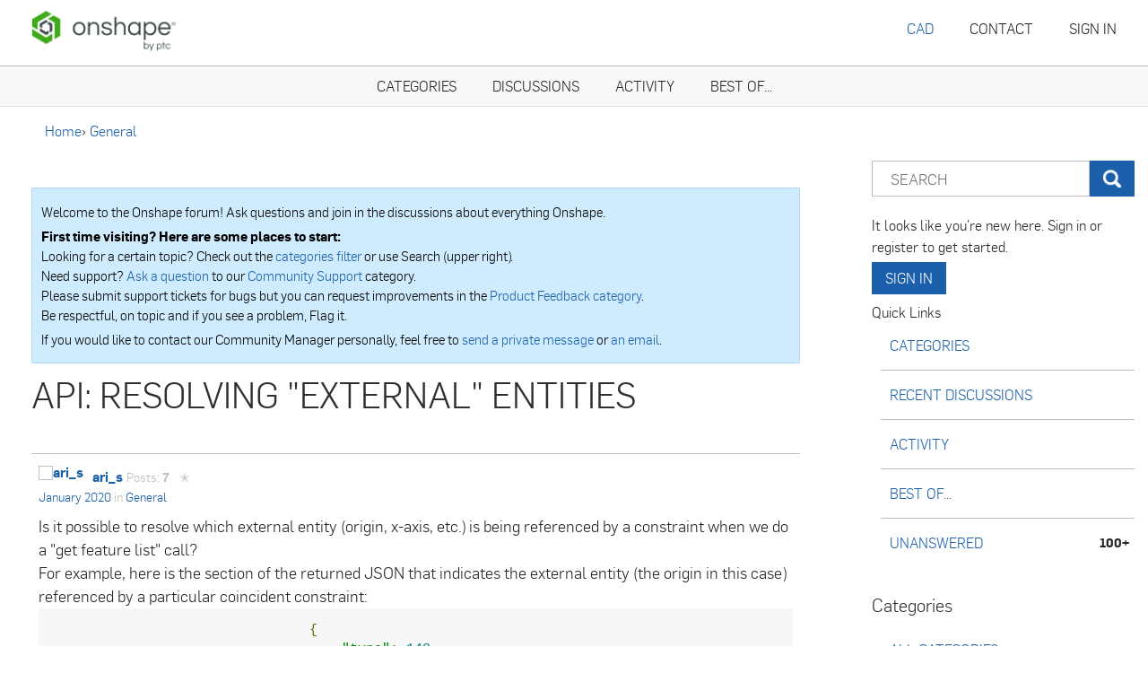

--- FILE ---
content_type: text/css
request_url: https://forum.onshape.com/themes/onshape/design/custom.css?v=697bb1dc
body_size: 11314
content:
/*!
 * Onshape - Theme for Onshape
 *
 * @author    Becky Van Bussel <becky@vanillaforums.com>
 * @copyright 2014 (c) Becky Van Bussel
 * @license   Proprietary
 *//*!
 *  Font Awesome 4.2.0 by @davegandy - http://fontawesome.io - @fontawesome
 *  License - http://fontawesome.io/license (Font: SIL OFL 1.1, CSS: MIT License)
 */@font-face{font-family:FontAwesome;src:url(fonts/fontawesome-webfont.eot?v=4.2.0);src:url(fonts/fontawesome-webfont.eot?#iefix&v=4.2.0) format("embedded-opentype"),url(fonts/fontawesome-webfont.woff?v=4.2.0) format("woff"),url(fonts/fontawesome-webfont.ttf?v=4.2.0) format("truetype"),url(fonts/fontawesome-webfont.svg?v=4.2.0#fontawesomeregular) format("svg");font-weight:400;font-style:normal}.fa{display:inline-block;font: 14px/1 FontAwesome;font-size:inherit;text-rendering:auto;-webkit-font-smoothing:antialiased;-moz-osx-font-smoothing:grayscale}.fa-lg{font-size:1.33333333em;line-height:.75em;vertical-align:-15%}.fa-2x{font-size:2em}.fa-3x{font-size:3em}.fa-4x{font-size:4em}.fa-5x{font-size:5em}.fa-fw{width:1.28571429em;text-align:center}.fa-ul{padding-left:0;margin-left:2.14285714em;list-style-type:none}.fa-ul>li{position:relative}.fa-li{position:absolute;left:-2.14285714em;width:2.14285714em;top:.14285714em;text-align:center}.fa-li.fa-lg{left:-1.85714286em}.fa-border{padding:.2em .25em .15em;border:.08em solid #eee;border-radius:.1em}.pull-right{float:right}.pull-left{float:left}.fa.pull-left{margin-right:.3em}.fa.pull-right{margin-left:.3em}.fa-spin{-webkit-animation:a 2s infinite linear;animation:a 2s infinite linear}@-webkit-keyframes a{0%{-webkit-transform:rotate(0deg);transform:rotate(0)}to{-webkit-transform:rotate(359deg);transform:rotate(359deg)}}@keyframes a{0%{-webkit-transform:rotate(0deg);transform:rotate(0)}to{-webkit-transform:rotate(359deg);transform:rotate(359deg)}}.fa-rotate-90{filter:progid:DXImageTransform.Microsoft.BasicImage(rotation=1);-webkit-transform:rotate(90deg);transform:rotate(90deg)}.fa-rotate-180{filter:progid:DXImageTransform.Microsoft.BasicImage(rotation=2);-webkit-transform:rotate(180deg);transform:rotate(180deg)}.fa-rotate-270{filter:progid:DXImageTransform.Microsoft.BasicImage(rotation=3);-webkit-transform:rotate(270deg);transform:rotate(270deg)}.fa-flip-horizontal{filter:progid:DXImageTransform.Microsoft.BasicImage(rotation=0,mirror=1);-webkit-transform:scaleX(-1);transform:scaleX(-1)}.fa-flip-vertical{filter:progid:DXImageTransform.Microsoft.BasicImage(rotation=2,mirror=1);-webkit-transform:scaleY(-1);transform:scaleY(-1)}:root .fa-flip-horizontal,:root .fa-flip-vertical,:root .fa-rotate-90,:root .fa-rotate-180,:root .fa-rotate-270{-webkit-filter:none;filter:none}.fa-stack{position:relative;display:inline-block;width:2em;height:2em;line-height:2em;vertical-align:middle}.fa-stack-1x,.fa-stack-2x{position:absolute;left:0;width:100%;text-align:center}.fa-stack-1x{line-height:inherit}.fa-stack-2x{font-size:2em}.fa-inverse{color:#fff}.fa-glass:before{content:"\f000"}.fa-music:before{content:"\f001"}.fa-search:before{content:"\f002"}.fa-envelope-o:before{content:"\f003"}.fa-heart:before{content:"\f004"}.fa-star:before{content:"\f005"}.fa-star-o:before{content:"\f006"}.fa-user:before{content:"\f007"}.fa-film:before{content:"\f008"}.fa-th-large:before{content:"\f009"}.fa-th:before{content:"\f00a"}.fa-th-list:before{content:"\f00b"}.fa-check:before{content:"\f00c"}.fa-close:before,.fa-remove:before,.fa-times:before{content:"\f00d"}.fa-search-plus:before{content:"\f00e"}.fa-search-minus:before{content:"\f010"}.fa-power-off:before{content:"\f011"}.fa-signal:before{content:"\f012"}.fa-cog:before,.fa-gear:before{content:"\f013"}.fa-trash-o:before{content:"\f014"}.fa-home:before{content:"\f015"}.fa-file-o:before{content:"\f016"}.fa-clock-o:before{content:"\f017"}.fa-road:before{content:"\f018"}.fa-download:before{content:"\f019"}.fa-arrow-circle-o-down:before{content:"\f01a"}.fa-arrow-circle-o-up:before{content:"\f01b"}.fa-inbox:before{content:"\f01c"}.fa-play-circle-o:before{content:"\f01d"}.fa-repeat:before,.fa-rotate-right:before{content:"\f01e"}.fa-refresh:before{content:"\f021"}.fa-list-alt:before{content:"\f022"}.fa-lock:before{content:"\f023"}.fa-flag:before{content:"\f024"}.fa-headphones:before{content:"\f025"}.fa-volume-off:before{content:"\f026"}.fa-volume-down:before{content:"\f027"}.fa-volume-up:before{content:"\f028"}.fa-qrcode:before{content:"\f029"}.fa-barcode:before{content:"\f02a"}.fa-tag:before{content:"\f02b"}.fa-tags:before{content:"\f02c"}.fa-book:before{content:"\f02d"}.fa-bookmark:before{content:"\f02e"}.fa-print:before{content:"\f02f"}.fa-camera:before{content:"\f030"}.fa-font:before{content:"\f031"}.fa-bold:before{content:"\f032"}.fa-italic:before{content:"\f033"}.fa-text-height:before{content:"\f034"}.fa-text-width:before{content:"\f035"}.fa-align-left:before{content:"\f036"}.fa-align-center:before{content:"\f037"}.fa-align-right:before{content:"\f038"}.fa-align-justify:before{content:"\f039"}.fa-list:before{content:"\f03a"}.fa-dedent:before,.fa-outdent:before{content:"\f03b"}.fa-indent:before{content:"\f03c"}.fa-video-camera:before{content:"\f03d"}.fa-image:before,.fa-photo:before,.fa-picture-o:before{content:"\f03e"}.fa-pencil:before{content:"\f040"}.fa-map-marker:before{content:"\f041"}.fa-adjust:before{content:"\f042"}.fa-tint:before{content:"\f043"}.fa-edit:before,.fa-pencil-square-o:before{content:"\f044"}.fa-share-square-o:before{content:"\f045"}.fa-check-square-o:before{content:"\f046"}.fa-arrows:before{content:"\f047"}.fa-step-backward:before{content:"\f048"}.fa-fast-backward:before{content:"\f049"}.fa-backward:before{content:"\f04a"}.fa-play:before{content:"\f04b"}.fa-pause:before{content:"\f04c"}.fa-stop:before{content:"\f04d"}.fa-forward:before{content:"\f04e"}.fa-fast-forward:before{content:"\f050"}.fa-step-forward:before{content:"\f051"}.fa-eject:before{content:"\f052"}.fa-chevron-left:before{content:"\f053"}.fa-chevron-right:before{content:"\f054"}.fa-plus-circle:before{content:"\f055"}.fa-minus-circle:before{content:"\f056"}.fa-times-circle:before{content:"\f057"}.fa-check-circle:before{content:"\f058"}.fa-question-circle:before{content:"\f059"}.fa-info-circle:before{content:"\f05a"}.fa-crosshairs:before{content:"\f05b"}.fa-times-circle-o:before{content:"\f05c"}.fa-check-circle-o:before{content:"\f05d"}.fa-ban:before{content:"\f05e"}.fa-arrow-left:before{content:"\f060"}.fa-arrow-right:before{content:"\f061"}.fa-arrow-up:before{content:"\f062"}.fa-arrow-down:before{content:"\f063"}.fa-mail-forward:before,.fa-share:before{content:"\f064"}.fa-expand:before{content:"\f065"}.fa-compress:before{content:"\f066"}.fa-plus:before{content:"\f067"}.fa-minus:before{content:"\f068"}.fa-asterisk:before{content:"\f069"}.fa-exclamation-circle:before{content:"\f06a"}.fa-gift:before{content:"\f06b"}.fa-leaf:before{content:"\f06c"}.fa-fire:before{content:"\f06d"}.fa-eye:before{content:"\f06e"}.fa-eye-slash:before{content:"\f070"}.fa-exclamation-triangle:before,.fa-warning:before{content:"\f071"}.fa-plane:before{content:"\f072"}.fa-calendar:before{content:"\f073"}.fa-random:before{content:"\f074"}.fa-comment:before{content:"\f075"}.fa-magnet:before{content:"\f076"}.fa-chevron-up:before{content:"\f077"}.fa-chevron-down:before{content:"\f078"}.fa-retweet:before{content:"\f079"}.fa-shopping-cart:before{content:"\f07a"}.fa-folder:before{content:"\f07b"}.fa-folder-open:before{content:"\f07c"}.fa-arrows-v:before{content:"\f07d"}.fa-arrows-h:before{content:"\f07e"}.fa-bar-chart-o:before,.fa-bar-chart:before{content:"\f080"}.fa-twitter-square:before{content:"\f081"}.fa-facebook-square:before{content:"\f082"}.fa-camera-retro:before{content:"\f083"}.fa-key:before{content:"\f084"}.fa-cogs:before,.fa-gears:before{content:"\f085"}.fa-comments:before{content:"\f086"}.fa-thumbs-o-up:before{content:"\f087"}.fa-thumbs-o-down:before{content:"\f088"}.fa-star-half:before{content:"\f089"}.fa-heart-o:before{content:"\f08a"}.fa-sign-out:before{content:"\f08b"}.fa-linkedin-square:before{content:"\f08c"}.fa-thumb-tack:before{content:"\f08d"}.fa-external-link:before{content:"\f08e"}.fa-sign-in:before{content:"\f090"}.fa-trophy:before{content:"\f091"}.fa-github-square:before{content:"\f092"}.fa-upload:before{content:"\f093"}.fa-lemon-o:before{content:"\f094"}.fa-phone:before{content:"\f095"}.fa-square-o:before{content:"\f096"}.fa-bookmark-o:before{content:"\f097"}.fa-phone-square:before{content:"\f098"}.fa-twitter:before{content:"\f099"}.fa-facebook:before{content:"\f09a"}.fa-github:before{content:"\f09b"}.fa-unlock:before{content:"\f09c"}.fa-credit-card:before{content:"\f09d"}.fa-rss:before{content:"\f09e"}.fa-hdd-o:before{content:"\f0a0"}.fa-bullhorn:before{content:"\f0a1"}.fa-bell:before{content:"\f0f3"}.fa-certificate:before{content:"\f0a3"}.fa-hand-o-right:before{content:"\f0a4"}.fa-hand-o-left:before{content:"\f0a5"}.fa-hand-o-up:before{content:"\f0a6"}.fa-hand-o-down:before{content:"\f0a7"}.fa-arrow-circle-left:before{content:"\f0a8"}.fa-arrow-circle-right:before{content:"\f0a9"}.fa-arrow-circle-up:before{content:"\f0aa"}.fa-arrow-circle-down:before{content:"\f0ab"}.fa-globe:before{content:"\f0ac"}.fa-wrench:before{content:"\f0ad"}.fa-tasks:before{content:"\f0ae"}.fa-filter:before{content:"\f0b0"}.fa-briefcase:before{content:"\f0b1"}.fa-arrows-alt:before{content:"\f0b2"}.fa-group:before,.fa-users:before{content:"\f0c0"}.fa-chain:before,.fa-link:before{content:"\f0c1"}.fa-cloud:before{content:"\f0c2"}.fa-flask:before{content:"\f0c3"}.fa-cut:before,.fa-scissors:before{content:"\f0c4"}.fa-copy:before,.fa-files-o:before{content:"\f0c5"}.fa-paperclip:before{content:"\f0c6"}.fa-floppy-o:before,.fa-save:before{content:"\f0c7"}.fa-square:before{content:"\f0c8"}.fa-bars:before,.fa-navicon:before,.fa-reorder:before{content:"\f0c9"}.fa-list-ul:before{content:"\f0ca"}.fa-list-ol:before{content:"\f0cb"}.fa-strikethrough:before{content:"\f0cc"}.fa-underline:before{content:"\f0cd"}.fa-table:before{content:"\f0ce"}.fa-magic:before{content:"\f0d0"}.fa-truck:before{content:"\f0d1"}.fa-pinterest:before{content:"\f0d2"}.fa-pinterest-square:before{content:"\f0d3"}.fa-google-plus-square:before{content:"\f0d4"}.fa-google-plus:before{content:"\f0d5"}.fa-money:before{content:"\f0d6"}.fa-caret-down:before{content:"\f0d7"}.fa-caret-up:before{content:"\f0d8"}.fa-caret-left:before{content:"\f0d9"}.fa-caret-right:before{content:"\f0da"}.fa-columns:before{content:"\f0db"}.fa-sort:before,.fa-unsorted:before{content:"\f0dc"}.fa-sort-desc:before,.fa-sort-down:before{content:"\f0dd"}.fa-sort-asc:before,.fa-sort-up:before{content:"\f0de"}.fa-envelope:before{content:"\f0e0"}.fa-linkedin:before{content:"\f0e1"}.fa-rotate-left:before,.fa-undo:before{content:"\f0e2"}.fa-gavel:before,.fa-legal:before{content:"\f0e3"}.fa-dashboard:before,.fa-tachometer:before{content:"\f0e4"}.fa-comment-o:before{content:"\f0e5"}.fa-comments-o:before{content:"\f0e6"}.fa-bolt:before,.fa-flash:before{content:"\f0e7"}.fa-sitemap:before{content:"\f0e8"}.fa-umbrella:before{content:"\f0e9"}.fa-clipboard:before,.fa-paste:before{content:"\f0ea"}.fa-lightbulb-o:before{content:"\f0eb"}.fa-exchange:before{content:"\f0ec"}.fa-cloud-download:before{content:"\f0ed"}.fa-cloud-upload:before{content:"\f0ee"}.fa-user-md:before{content:"\f0f0"}.fa-stethoscope:before{content:"\f0f1"}.fa-suitcase:before{content:"\f0f2"}.fa-bell-o:before{content:"\f0a2"}.fa-coffee:before{content:"\f0f4"}.fa-cutlery:before{content:"\f0f5"}.fa-file-text-o:before{content:"\f0f6"}.fa-building-o:before{content:"\f0f7"}.fa-hospital-o:before{content:"\f0f8"}.fa-ambulance:before{content:"\f0f9"}.fa-medkit:before{content:"\f0fa"}.fa-fighter-jet:before{content:"\f0fb"}.fa-beer:before{content:"\f0fc"}.fa-h-square:before{content:"\f0fd"}.fa-plus-square:before{content:"\f0fe"}.fa-angle-double-left:before{content:"\f100"}.fa-angle-double-right:before{content:"\f101"}.fa-angle-double-up:before{content:"\f102"}.fa-angle-double-down:before{content:"\f103"}.fa-angle-left:before{content:"\f104"}.fa-angle-right:before{content:"\f105"}.fa-angle-up:before{content:"\f106"}.fa-angle-down:before{content:"\f107"}.fa-desktop:before{content:"\f108"}.fa-laptop:before{content:"\f109"}.fa-tablet:before{content:"\f10a"}.fa-mobile-phone:before,.fa-mobile:before{content:"\f10b"}.fa-circle-o:before{content:"\f10c"}.fa-quote-left:before{content:"\f10d"}.fa-quote-right:before{content:"\f10e"}.fa-spinner:before{content:"\f110"}.fa-circle:before{content:"\f111"}.fa-mail-reply:before,.fa-reply:before{content:"\f112"}.fa-github-alt:before{content:"\f113"}.fa-folder-o:before{content:"\f114"}.fa-folder-open-o:before{content:"\f115"}.fa-smile-o:before{content:"\f118"}.fa-frown-o:before{content:"\f119"}.fa-meh-o:before{content:"\f11a"}.fa-gamepad:before{content:"\f11b"}.fa-keyboard-o:before{content:"\f11c"}.fa-flag-o:before{content:"\f11d"}.fa-flag-checkered:before{content:"\f11e"}.fa-terminal:before{content:"\f120"}.fa-code:before{content:"\f121"}.fa-mail-reply-all:before,.fa-reply-all:before{content:"\f122"}.fa-star-half-empty:before,.fa-star-half-full:before,.fa-star-half-o:before{content:"\f123"}.fa-location-arrow:before{content:"\f124"}.fa-crop:before{content:"\f125"}.fa-code-fork:before{content:"\f126"}.fa-chain-broken:before,.fa-unlink:before{content:"\f127"}.fa-question:before{content:"\f128"}.fa-info:before{content:"\f129"}.fa-exclamation:before{content:"\f12a"}.fa-superscript:before{content:"\f12b"}.fa-subscript:before{content:"\f12c"}.fa-eraser:before{content:"\f12d"}.fa-puzzle-piece:before{content:"\f12e"}.fa-microphone:before{content:"\f130"}.fa-microphone-slash:before{content:"\f131"}.fa-shield:before{content:"\f132"}.fa-calendar-o:before{content:"\f133"}.fa-fire-extinguisher:before{content:"\f134"}.fa-rocket:before{content:"\f135"}.fa-maxcdn:before{content:"\f136"}.fa-chevron-circle-left:before{content:"\f137"}.fa-chevron-circle-right:before{content:"\f138"}.fa-chevron-circle-up:before{content:"\f139"}.fa-chevron-circle-down:before{content:"\f13a"}.fa-html5:before{content:"\f13b"}.fa-css3:before{content:"\f13c"}.fa-anchor:before{content:"\f13d"}.fa-unlock-alt:before{content:"\f13e"}.fa-bullseye:before{content:"\f140"}.fa-ellipsis-h:before{content:"\f141"}.fa-ellipsis-v:before{content:"\f142"}.fa-rss-square:before{content:"\f143"}.fa-play-circle:before{content:"\f144"}.fa-ticket:before{content:"\f145"}.fa-minus-square:before{content:"\f146"}.fa-minus-square-o:before{content:"\f147"}.fa-level-up:before{content:"\f148"}.fa-level-down:before{content:"\f149"}.fa-check-square:before{content:"\f14a"}.fa-pencil-square:before{content:"\f14b"}.fa-external-link-square:before{content:"\f14c"}.fa-share-square:before{content:"\f14d"}.fa-compass:before{content:"\f14e"}.fa-caret-square-o-down:before,.fa-toggle-down:before{content:"\f150"}.fa-caret-square-o-up:before,.fa-toggle-up:before{content:"\f151"}.fa-caret-square-o-right:before,.fa-toggle-right:before{content:"\f152"}.fa-eur:before,.fa-euro:before{content:"\f153"}.fa-gbp:before{content:"\f154"}.fa-dollar:before,.fa-usd:before{content:"\f155"}.fa-inr:before,.fa-rupee:before{content:"\f156"}.fa-cny:before,.fa-jpy:before,.fa-rmb:before,.fa-yen:before{content:"\f157"}.fa-rouble:before,.fa-rub:before,.fa-ruble:before{content:"\f158"}.fa-krw:before,.fa-won:before{content:"\f159"}.fa-bitcoin:before,.fa-btc:before{content:"\f15a"}.fa-file:before{content:"\f15b"}.fa-file-text:before{content:"\f15c"}.fa-sort-alpha-asc:before{content:"\f15d"}.fa-sort-alpha-desc:before{content:"\f15e"}.fa-sort-amount-asc:before{content:"\f160"}.fa-sort-amount-desc:before{content:"\f161"}.fa-sort-numeric-asc:before{content:"\f162"}.fa-sort-numeric-desc:before{content:"\f163"}.fa-thumbs-up:before{content:"\f164"}.fa-thumbs-down:before{content:"\f165"}.fa-youtube-square:before{content:"\f166"}.fa-youtube:before{content:"\f167"}.fa-xing:before{content:"\f168"}.fa-xing-square:before{content:"\f169"}.fa-youtube-play:before{content:"\f16a"}.fa-dropbox:before{content:"\f16b"}.fa-stack-overflow:before{content:"\f16c"}.fa-instagram:before{content:"\f16d"}.fa-flickr:before{content:"\f16e"}.fa-adn:before{content:"\f170"}.fa-bitbucket:before{content:"\f171"}.fa-bitbucket-square:before{content:"\f172"}.fa-tumblr:before{content:"\f173"}.fa-tumblr-square:before{content:"\f174"}.fa-long-arrow-down:before{content:"\f175"}.fa-long-arrow-up:before{content:"\f176"}.fa-long-arrow-left:before{content:"\f177"}.fa-long-arrow-right:before{content:"\f178"}.fa-apple:before{content:"\f179"}.fa-windows:before{content:"\f17a"}.fa-android:before{content:"\f17b"}.fa-linux:before{content:"\f17c"}.fa-dribbble:before{content:"\f17d"}.fa-skype:before{content:"\f17e"}.fa-foursquare:before{content:"\f180"}.fa-trello:before{content:"\f181"}.fa-female:before{content:"\f182"}.fa-male:before{content:"\f183"}.fa-gittip:before{content:"\f184"}.fa-sun-o:before{content:"\f185"}.fa-moon-o:before{content:"\f186"}.fa-archive:before{content:"\f187"}.fa-bug:before{content:"\f188"}.fa-vk:before{content:"\f189"}.fa-weibo:before{content:"\f18a"}.fa-renren:before{content:"\f18b"}.fa-pagelines:before{content:"\f18c"}.fa-stack-exchange:before{content:"\f18d"}.fa-arrow-circle-o-right:before{content:"\f18e"}.fa-arrow-circle-o-left:before{content:"\f190"}.fa-caret-square-o-left:before,.fa-toggle-left:before{content:"\f191"}.fa-dot-circle-o:before{content:"\f192"}.fa-wheelchair:before{content:"\f193"}.fa-vimeo-square:before{content:"\f194"}.fa-try:before,.fa-turkish-lira:before{content:"\f195"}.fa-plus-square-o:before{content:"\f196"}.fa-space-shuttle:before{content:"\f197"}.fa-slack:before{content:"\f198"}.fa-envelope-square:before{content:"\f199"}.fa-wordpress:before{content:"\f19a"}.fa-openid:before{content:"\f19b"}.fa-bank:before,.fa-institution:before,.fa-university:before{content:"\f19c"}.fa-graduation-cap:before,.fa-mortar-board:before{content:"\f19d"}.fa-yahoo:before{content:"\f19e"}.fa-google:before{content:"\f1a0"}.fa-reddit:before{content:"\f1a1"}.fa-reddit-square:before{content:"\f1a2"}.fa-stumbleupon-circle:before{content:"\f1a3"}.fa-stumbleupon:before{content:"\f1a4"}.fa-delicious:before{content:"\f1a5"}.fa-digg:before{content:"\f1a6"}.fa-pied-piper:before{content:"\f1a7"}.fa-pied-piper-alt:before{content:"\f1a8"}.fa-drupal:before{content:"\f1a9"}.fa-joomla:before{content:"\f1aa"}.fa-language:before{content:"\f1ab"}.fa-fax:before{content:"\f1ac"}.fa-building:before{content:"\f1ad"}.fa-child:before{content:"\f1ae"}.fa-paw:before{content:"\f1b0"}.fa-spoon:before{content:"\f1b1"}.fa-cube:before{content:"\f1b2"}.fa-cubes:before{content:"\f1b3"}.fa-behance:before{content:"\f1b4"}.fa-behance-square:before{content:"\f1b5"}.fa-steam:before{content:"\f1b6"}.fa-steam-square:before{content:"\f1b7"}.fa-recycle:before{content:"\f1b8"}.fa-automobile:before,.fa-car:before{content:"\f1b9"}.fa-cab:before,.fa-taxi:before{content:"\f1ba"}.fa-tree:before{content:"\f1bb"}.fa-spotify:before{content:"\f1bc"}.fa-deviantart:before{content:"\f1bd"}.fa-soundcloud:before{content:"\f1be"}.fa-database:before{content:"\f1c0"}.fa-file-pdf-o:before{content:"\f1c1"}.fa-file-word-o:before{content:"\f1c2"}.fa-file-excel-o:before{content:"\f1c3"}.fa-file-powerpoint-o:before{content:"\f1c4"}.fa-file-image-o:before,.fa-file-photo-o:before,.fa-file-picture-o:before{content:"\f1c5"}.fa-file-archive-o:before,.fa-file-zip-o:before{content:"\f1c6"}.fa-file-audio-o:before,.fa-file-sound-o:before{content:"\f1c7"}.fa-file-movie-o:before,.fa-file-video-o:before{content:"\f1c8"}.fa-file-code-o:before{content:"\f1c9"}.fa-vine:before{content:"\f1ca"}.fa-codepen:before{content:"\f1cb"}.fa-jsfiddle:before{content:"\f1cc"}.fa-life-bouy:before,.fa-life-buoy:before,.fa-life-ring:before,.fa-life-saver:before,.fa-support:before{content:"\f1cd"}.fa-circle-o-notch:before{content:"\f1ce"}.fa-ra:before,.fa-rebel:before{content:"\f1d0"}.fa-empire:before,.fa-ge:before{content:"\f1d1"}.fa-git-square:before{content:"\f1d2"}.fa-git:before{content:"\f1d3"}.fa-hacker-news:before{content:"\f1d4"}.fa-tencent-weibo:before{content:"\f1d5"}.fa-qq:before{content:"\f1d6"}.fa-wechat:before,.fa-weixin:before{content:"\f1d7"}.fa-paper-plane:before,.fa-send:before{content:"\f1d8"}.fa-paper-plane-o:before,.fa-send-o:before{content:"\f1d9"}.fa-history:before{content:"\f1da"}.fa-circle-thin:before{content:"\f1db"}.fa-header:before{content:"\f1dc"}.fa-paragraph:before{content:"\f1dd"}.fa-sliders:before{content:"\f1de"}.fa-share-alt:before{content:"\f1e0"}.fa-share-alt-square:before{content:"\f1e1"}.fa-bomb:before{content:"\f1e2"}.fa-futbol-o:before,.fa-soccer-ball-o:before{content:"\f1e3"}.fa-tty:before{content:"\f1e4"}.fa-binoculars:before{content:"\f1e5"}.fa-plug:before{content:"\f1e6"}.fa-slideshare:before{content:"\f1e7"}.fa-twitch:before{content:"\f1e8"}.fa-yelp:before{content:"\f1e9"}.fa-newspaper-o:before{content:"\f1ea"}.fa-wifi:before{content:"\f1eb"}.fa-calculator:before{content:"\f1ec"}.fa-paypal:before{content:"\f1ed"}.fa-google-wallet:before{content:"\f1ee"}.fa-cc-visa:before{content:"\f1f0"}.fa-cc-mastercard:before{content:"\f1f1"}.fa-cc-discover:before{content:"\f1f2"}.fa-cc-amex:before{content:"\f1f3"}.fa-cc-paypal:before{content:"\f1f4"}.fa-cc-stripe:before{content:"\f1f5"}.fa-bell-slash:before{content:"\f1f6"}.fa-bell-slash-o:before{content:"\f1f7"}.fa-trash:before{content:"\f1f8"}.fa-copyright:before{content:"\f1f9"}.fa-at:before{content:"\f1fa"}.fa-eyedropper:before{content:"\f1fb"}.fa-paint-brush:before{content:"\f1fc"}.fa-birthday-cake:before{content:"\f1fd"}.fa-area-chart:before{content:"\f1fe"}.fa-pie-chart:before{content:"\f200"}.fa-line-chart:before{content:"\f201"}.fa-lastfm:before{content:"\f202"}.fa-lastfm-square:before{content:"\f203"}.fa-toggle-off:before{content:"\f204"}.fa-toggle-on:before{content:"\f205"}.fa-bicycle:before{content:"\f206"}.fa-bus:before{content:"\f207"}.fa-ioxhost:before{content:"\f208"}.fa-angellist:before{content:"\f209"}.fa-cc:before{content:"\f20a"}.fa-ils:before,.fa-shekel:before,.fa-sheqel:before{content:"\f20b"}.fa-meanpath:before{content:"\f20c"}@font-face{font-family:Flama;src:url(fonts/flama-light-webfont.eot);src:url(fonts/flama-light-webfont.eot?#iefix) format("embedded-opentype"),url(fonts/flama-light-webfont.woff2) format("woff2"),url(fonts/flama-light-webfont.woff) format("woff"),url(fonts/flama-light-webfont.ttf) format("truetype"),url(fonts/flama-light-webfont.svg#flamalight) format("svg");font-weight:300;font-style:normal}@font-face{font-family:Flama;src:url(fonts/flama-semibolditalic-webfont.eot);src:url(fonts/flama-semibolditalic-webfont.eot?#iefix) format("embedded-opentype"),url(fonts/flama-semibolditalic-webfont.woff2) format("woff2"),url(fonts/flama-semibolditalic-webfont.woff) format("woff"),url(fonts/flama-semibolditalic-webfont.ttf) format("truetype"),url(fonts/flama-semibolditalic-webfont.svg#flamasemibold_italic) format("svg");font-weight:500;font-style:italic}@font-face{font-family:Flama;src:url(fonts/flama-semibold-webfont.eot);src:url(fonts/flama-semibold-webfont.eot?#iefix) format("embedded-opentype"),url(fonts/flama-semibold-webfont.woff2) format("woff2"),url(fonts/flama-semibold-webfont.woff) format("woff"),url(fonts/flama-semibold-webfont.ttf) format("truetype"),url(fonts/flama-semibold-webfont.svg#flamasemibold) format("svg");font-weight:500;font-style:normal}.clearfix,.container,.content .Activities .Item,.Conversations .content .Item,.header .primary,.nav,.normalize-reactions-wrap,.PagerWrap,.ReactionsWrap,.search,.Section-CategoryList .content .Item,.Section-Discussion .body .content .Item .Item-Header,.Section-DiscussionList .content .Item{zoom:1}.clearfix:after,.clearfix:before,.container:after,.container:before,.content .Activities .Item:after,.content .Activities .Item:before,.Conversations .content .Item:after,.Conversations .content .Item:before,.header .primary:after,.header .primary:before,.nav:after,.nav:before,.normalize-reactions-wrap:after,.normalize-reactions-wrap:before,.PagerWrap:after,.PagerWrap:before,.ReactionsWrap:after,.ReactionsWrap:before,.search:after,.search:before,.Section-CategoryList .content .Item:after,.Section-CategoryList .content .Item:before,.Section-Discussion .body .content .Item .Item-Header:after,.Section-Discussion .body .content .Item .Item-Header:before,.Section-DiscussionList .content .Item:after,.Section-DiscussionList .content .Item:before{content:" ";display:table}.clearfix:after,.container:after,.content .Activities .Item:after,.Conversations .content .Item:after,.header .primary:after,.nav:after,.normalize-reactions-wrap:after,.PagerWrap:after,.ReactionsWrap:after,.search:after,.Section-CategoryList .content .Item:after,.Section-Discussion .body .content .Item .Item-Header:after,.Section-DiscussionList .content .Item:after{clear:both}.header .logo,.hide-text,.search .Button{background-color:transparent;color:transparent;border:0;font:0/0 a;text-shadow:none}.disabled{pointer-events:none;cursor:default}.Button,.Button.ReplyToTopic:active,.Button.ReplyToTopic:focus,.Button.ReplyToTopic:hover,.MemberButtons,.NavButton,.normalize-buttons,input[name=Post_Comment]:active,input[name=Post_Comment]:focus,input[name=Post_Comment]:hover{font-weight:400;text-shadow:none;background:0;border:0;box-shadow:none}.normalize-panellist li,.normalize-panellist li:first-child,.PanelCategories li,.PanelCategories li:first-child,.PanelInfo li,.PanelInfo li:first-child{border:0}.normalize-panellist .Active,.PanelCategories .Active,.PanelInfo .Active{background:0}.FormWrapper,.normalize-formwrapper{padding:0;background:0}.FormWrapper #ConversationForm label,.FormWrapper .P label,.FormWrapper b,.normalize-formwrapper #ConversationForm label,.normalize-formwrapper .P label,.normalize-formwrapper b{font-weight:400}.Dropdown.MenuItems li a,.Dropdown li a,.Flyout.MenuItems li a,.Flyout li a,.MenuItems-Reactions.Up.MenuItems li a,.MenuItems-Reactions.Up li a,.normalize-flyouts li a{font-family:Flama,sans-serif;font-size:16px;line-height:1.5;color:#242424!important;transition:background-color,.2s}.Dropdown.MenuItems li a:hover,.Dropdown li a:hover,.Flyout.MenuItems li a:hover,.Flyout li a:hover,.MenuItems-Reactions.Up.MenuItems li a:hover,.MenuItems-Reactions.Up li a:hover,.normalize-flyouts li a:hover{color:#242424!important;background-color:#e1e1e1!important}.Dropdown .Item.Title a,.Dropdown.MenuItems .Item.Title a,.Dropdown.MenuItems b.Subject a,.Dropdown b.Subject a,.Flyout .Item.Title a,.Flyout.MenuItems .Item.Title a,.Flyout.MenuItems b.Subject a,.Flyout b.Subject a,.MenuItems-Reactions.Up .Item.Title a,.MenuItems-Reactions.Up.MenuItems .Item.Title a,.MenuItems-Reactions.Up.MenuItems b.Subject a,.MenuItems-Reactions.Up b.Subject a,.normalize-flyouts .Item.Title a,.normalize-flyouts b.Subject a{color:#1b5faa!important}.Dropdown .Item.Title a:hover,.Dropdown.MenuItems .Item.Title a:hover,.Dropdown.MenuItems b.Subject a:hover,.Dropdown b.Subject a:hover,.Flyout .Item.Title a:hover,.Flyout.MenuItems .Item.Title a:hover,.Flyout.MenuItems b.Subject a:hover,.Flyout b.Subject a:hover,.MenuItems-Reactions.Up .Item.Title a:hover,.MenuItems-Reactions.Up.MenuItems .Item.Title a:hover,.MenuItems-Reactions.Up.MenuItems b.Subject a:hover,.MenuItems-Reactions.Up b.Subject a:hover,.normalize-flyouts .Item.Title a:hover,.normalize-flyouts b.Subject a:hover{background-color:inherit!important;color:#14467e!important}.Dropdown .Item.Title a,.Dropdown.MenuItems .Item.Title a,.Flyout .Item.Title a,.Flyout.MenuItems .Item.Title a,.MenuItems-Reactions.Up .Item.Title a,.MenuItems-Reactions.Up.MenuItems .Item.Title a,.normalize-flyouts .Item.Title a{padding-top:3px}.Dropdown .Conversations .ItemContent,.Dropdown.MenuItems .Conversations .ItemContent,.Flyout .Conversations .ItemContent,.Flyout.MenuItems .Conversations .ItemContent,.MenuItems-Reactions.Up .Conversations .ItemContent,.MenuItems-Reactions.Up.MenuItems .Conversations .ItemContent,.normalize-flyouts .Conversations .ItemContent{margin:0;padding:5px}.Dropdown .Conversations .Item:hover,.Dropdown.MenuItems .Conversations .Item:hover,.Flyout .Conversations .Item:hover,.Flyout.MenuItems .Conversations .Item:hover,.MenuItems-Reactions.Up .Conversations .Item:hover,.MenuItems-Reactions.Up.MenuItems .Conversations .Item:hover,.normalize-flyouts .Conversations .Item:hover{background-color:#fff}.normalize-input,input.DateBox,input.InputBox,input.SmallInput,select,textarea{font-family:Flama,sans-serif;font-size:16px;font-weight:300;background:0;background-color:#fff;box-shadow:none}.normalize-headings,h1,h2,h3,h4,h5,h6{margin:0;font-family:Flama,sans-serif;font-size:100%;font-weight:300;line-height:1.25}.normalize-reactions-wrap .TextColor,.ReactionsWrap .TextColor{color:#242424}.normalize-reactions-wrap .TextColor:hover,.ReactionsWrap .TextColor:hover{color:#1b5faa}.normalize-reactions-wrap .CountLabel,.ReactionsWrap .CountLabel{font-size:11px}.normalize-reactions-wrap .CountItemWrap,.ReactionsWrap .CountItemWrap{width:87px;float:left}html{box-sizing:border-box}*,:after,:before{box-sizing:inherit}.DataList a.Delete{height:18px}.Author a,.Name{font-weight:400}.dark-links a{color:#242424}.dark-links a:hover{color:#1b5faa}.Section-BestOf .panel{display:none}.Section-BestOf .content-container{width:100%}.Section-BestOf .Tile{width:280px}.Item .Reactions>*{font-size:14px;visibility:visible}.ReactSprite{width:inherit;height:inherit}.Reactions{margin-top:15px}.ReactButton{margin-right:10px}.Reactions .FlagMenu .MenuItems .ReactButton{padding-top:5px;padding-bottom:5px}.MenuItems-Reactions.Up{width:200px;padding-left:5px}.MenuItems-Reactions.Up .PhotoWrap{margin-right:0}.ReactButton .Count{float:right;padding:0;margin-left:3px;font-size:11px;color:#1b5faa;background:0;border-radius:0}.ReactButton .Count:before{content:"("}.ReactButton .Count:after{content:")"}.Flyout.MenuItems .ReactButton.HasCount{position:relative}.Flyout.MenuItems .ReactButton.HasCount .Count{position:absolute;right:0;top:10px}.Flyout.MenuItems .ReactButton.HasCount .ReactLabel{margin-right:7px}.Button,.Button.ReplyToTopic:active,.Button.ReplyToTopic:focus,.Button.ReplyToTopic:hover,input[name=Post_Comment]:active,input[name=Post_Comment]:focus,input[name=Post_Comment]:hover{padding:10px 15px;font-family:Flama,sans-serif;font-size:16px;font-weight:300;color:#fff;background-color:#1b5faa;border-radius:0;text-transform:uppercase}.Button.ReplyToTopic,.Button:active,.Button:focus,.Button:hover,input[name=Post_Comment]{color:#fff;background-color:#185394}.Buttons .Back{float:left}.FormWrapper-Condensed .Buttons .Button{margin-left:0}.Buttons,.CommentForm .Buttons{margin-top:20px}.Dropdown,.Flyout{padding:5px}.Dropdown hr,.Flyout hr{display:none}.Dropdown.MenuItems li>a,.Dropdown li>a,.Flyout.MenuItems li>a,.Flyout li>a{padding-top:5px;padding-bottom:5px;font-family:Flama,sans-serif;font-size:16px;line-height:1.5;color:#1b5faa!important;border-bottom:1px solid #bebebe}.Dropdown.MenuItems li>a:hover,.Dropdown li>a:hover,.Flyout.MenuItems li>a:hover,.Flyout li>a:hover{color:#14467e!important;background-color:#fff!important}.Dropdown .Item.Center,.Dropdown .Item.Title a,.Dropdown.MenuItems li:last-child a,.Dropdown li:last-child a,.Flyout .Item.Center,.Flyout .Item.Title a,.Flyout.MenuItems li:last-child a,.Flyout li:last-child a{border-bottom:0}.selectBox .selectBox-content{margin-left:-22px;margin-top:0;font-weight:400}.selectBox .selectBox-content .menu-separator{display:none}@media screen and (max-width:750px){.discussion-filters .selectBox-content{left:auto;right:0;margin-left:0;margin-right:-12px}.discussion-filters .selectBox-content:after,.discussion-filters .selectBox-content:before{left:auto;right:9px}}select{height:40px;color:#302e2f}.FormTitleWrapper label{color:#242424}.ConversationForm .FormWrapper,.DiscussionForm .FormWrapper{background-color:#fff}.CommentFormWrap .FormWrapper,.MessageFormWrap .FormWrapper{padding:0}@media screen and (max-width:750px){.CommentFormWrap .Back,.MessageFormWrap .Back{display:none}}.FormWrapper select,.TextBoxWrapper input,.TextBoxWrapper textarea,.token-input-list{background-color:#fff;border:1px solid #bebebe;border-radius:0}input.InputBox:focus,input.SmallInput:focus,textarea:focus{background-color:#fff}.CommentForm{margin-top:30px}.CommentForm .H{margin-bottom:30px}.CommentForm .PhotoWrap{display:none}.editor-dialog-fire-close{border:0}.header{background-color:#fff;font-size:0;font-family:Flama,sans-serif;font-weight:300}.header .primary{min-height:73px;border-bottom:1px solid #bebebe}.header .logo{display:block;float:left;width:165px;height:45px;margin-top:12px;background-image:url(images/onshape-logo.png);background-size:contain;background-repeat:no-repeat}@media screen and (max-width:750px){.header .logo{float:none}}.header .menu{min-height:73px;padding-top:10px;float:right}@media screen and (max-width:750px){.header .menu{float:none;text-align:center}}.header li{text-transform:uppercase;display:inline-block}.header li a{display:block;padding:10px 20px;font-size:16px;color:#242424;white-space:nowrap;overflow:hidden;text-overflow:ellipsis;text-decoration:none}.header li a.cad{color:#1b5faa}.header li a.Selected{color:#1b5faa;font-weight:500}.header li a.Selected:hover{color:#1b5faa;background-color:inherit}.header li a:hover{color:#fff;background-color:#1b5faa}.footer{position:relative;width:100%}.footer .socialicons{position:relative;width:83px;margin-left:auto;margin-right:auto}.footer .socialicons li{display:inline-block}.footer .socialicons i{background-color:#fff;width:25px;height:25px;border-radius:12.5px}.footer .socialicons i:before{font-size:20px;color:#302e2f;position:relative;top:4px;left:3px}.footer .socialicons .fa-facebook:before{left:6px}.footer .socialicons .fa-linkedin:before{top:2px;left:4px}.footer .primary{min-height:120px;padding:48px;background-color:#302e2f;border:0}.powered-by{position:relative;display:block;width:70px;margin-top:5px;margin-left:auto;margin-right:auto}.powered-by .PoweredByVanilla{display:block;background:0;background-image:url(images/vanilla-white.png);background-image:url(images/vanilla-white.svg);background-repeat:no-repeat;background-size:cover;background-position:0 -20px}.info-bar{position:relative;height:60px;padding:15px}.Read{background-color:#f8f8f8}.MItem{padding-top:10px;font-size:16px;white-space:inherit}.Reactions{position:inherit}.content .Activities .ProfilePhotoMedium,.Conversations .content .ProfilePhotoMedium{width:55px;height:55px}.content .Activities .PhotoWrap,.Conversations .content .PhotoWrap{margin-right:20px}.content .Activities .NewConversation,.Conversations .content .NewConversation{padding-left:15px;padding-right:15px}.content .Activities .Item:first-child,.Conversations .content .Item:first-child{border-top:1px solid #bebebe}.content .Activities .Item,.Conversations .content .Item{border-top:0;padding:30px 20px;border-bottom:1px solid #bebebe}.content .Activities .Activity,.Conversations .content .Activity{margin-left:0}.content .Activities .Excerpt,.content .Activities .Excerpt a,.content .Activities .ItemContent .Title,.content .Activities .ItemContent .Title a,.Conversations .content .Excerpt,.Conversations .content .Excerpt a,.Conversations .content .ItemContent .Title,.Conversations .content .ItemContent .Title a{font-size:16px}.Section-Conversation .panel-me{margin-bottom:0}.ActivityFormWrap,.Profile .DataListWrap .FormWrapper{margin-bottom:30px}.Item.Read{opacity:1;background-color:#f8f8f8}.Section-CategoryList .content .PhotoWrap.Hidden,.Section-DiscussionList .content .PhotoWrap.Hidden{display:none!important}.Section-CategoryList .content .DataList,.Section-DiscussionList .content .DataList{margin-bottom:30px;border-top:1px solid #bebebe}.Section-CategoryList .content .CategoryPhoto,.Section-CategoryList .content .ProfilePhotoMedium,.Section-DiscussionList .content .CategoryPhoto,.Section-DiscussionList .content .ProfilePhotoMedium{width:90px;height:90px;max-height:90px;margin-right:20px}.Section-CategoryList .content .Discussion.ItemContent,.Section-DiscussionList .content .Discussion.ItemContent{padding-left:0}.Section-CategoryList .content .Category .Meta,.Section-CategoryList .content .CategoryDescription,.Section-CategoryList .content .TitleWrap,.Section-DiscussionList .content .Category .Meta,.Section-DiscussionList .content .CategoryDescription,.Section-DiscussionList .content .TitleWrap{margin-left:0}.Section-CategoryList .content .CategoryDescription,.Section-DiscussionList .content .CategoryDescription{padding-bottom:5px}.Section-CategoryList .content .PhotoWrap,.Section-DiscussionList .content .PhotoWrap{margin-bottom:0}.Section-CategoryList .content .Item,.Section-DiscussionList .content .Item{padding:30px 20px;border-bottom:1px solid #bebebe}.Section-CategoryList .content .Title,.Section-DiscussionList .content .Title{margin-bottom:5px}.Section-CategoryList .content .Title,.Section-CategoryList .content .Title a,.Section-DiscussionList .content .Title,.Section-DiscussionList .content .Title a{font-size:24px;font-weight:500}.mebox{float:right;text-align:right;margin-bottom:0}.mebox div{text-align:left}.MeBox .Username{font-weight:400;color:#1b5faa}.MeBox .Username:hover{color:#14467e}.MeMenu .ToggleFlyout{margin-left:5px}.SpEnvelope,.SpInbox{background-position:0 -100px}.SpBookmarks,.SpStar{background-position:-80px -116px}.SpGlobe,.SpNotifications{background-position:-32px -84px}.SpCog,.SpDashboard,.SpOptions{background-position:0 -84px}.nav{min-height:45px;background-color:#f8f8f8;text-align:center;border-bottom:1px solid #e1e1e1}a.Bookmark,a.Bookmark:hover,a.Bookmarked,a.Bookmarked:hover,a.Bookmarking,a.Bookmarking:hover{width:20px;height:20px;margin-top:2px;margin-left:5px;font-size:15px;color:transparent;background:0;text-indent:inherit;overflow:inherit;background-image:none}a.Bookmark:before,a.Bookmark:hover:before,a.Bookmarked:before,a.Bookmarked:hover:before,a.Bookmarking:before,a.Bookmarking:hover:before{display:inline-block;font-family:vanillicon;font-variant:normal;font-weight:400;font-style:normal;color:#1b5faa;min-width:1em;text-align:center;text-decoration:inherit;text-transform:none;line-height:1;-webkit-font-smoothing:antialiased;content:"\f199"}a.Bookmarked:before{color:#ffc20e!important}.OptionsTitle{width:20px;height:20px;color:transparent;background:0;line-height:inherit;overflow:inherit;font-size:18px;background-image:none}.OptionsTitle:before{display:inline-block;font-family:vanillicon;font-variant:normal;font-weight:400;font-style:normal;color:#1b5faa;min-width:1em;text-align:center;text-decoration:inherit;text-transform:none;line-height:1;-webkit-font-smoothing:antialiased;content:"\f12d"}.OptionsMenu{line-height:inherit}.OptionsMenu .Flyout{top:24px}.PageControls{margin-bottom:20px}.PageControls .selectBox{line-height:36px;float:none;display:-webkit-inline-box;display:-ms-inline-flexbox;display:inline-flex}@media screen and (max-width:750px){.PageControls .BoxNewDiscussion{float:none}.PageControls .discussion-sort-filter-module{float:none!important;width:100%}}.Pager{margin-top:10px}.Pager a,.Pager span{margin-left:20px}.FilterMenu,.PanelInfo{margin-left:10px;margin-bottom:30px}.FilterMenu li,.PanelInfo li{position:relative;padding-top:15px;padding-bottom:15px;padding-left:10px;font-weight:300;border-bottom:1px solid #bebebe}.FilterMenu li a,.PanelInfo li a{text-transform:uppercase}.FilterMenu li.Active a,.PanelInfo li.Active a{font-weight:500}.FilterMenu li:last-child,.PanelInfo li:last-child{border:0}.FilterMenu .Depth2,.PanelInfo .Depth2{font-size:14px;padding-left:20px}.FilterMenu .Active a,.PanelInfo .Active a{color:#1b5faa}.FilterMenu .Count,.PanelInfo .Count{float:right;font-size:14px;font-weight:500;color:#242424;background:0}.CategoryFilter{margin-top:40px}.CategoryFilterTitle{padding-left:20px;margin-bottom:5px;color:#242424;font-weight:300;text-transform:uppercase}.CategoryFilterBox{border:1px solid #bebebe}.CategoryFilterBox .CategoryFilterOptions{margin-left:10px}.CategoryFilterBox select{width:100%;font-weight:500;text-transform:uppercase}.BoxCategories h4{font-size:20px;color:#302e2f;margin-bottom:10px}@media screen and (max-width:750px){.panel .NewDiscussion{width:49%;height:40px;display:inline-block;margin-left:2%}}.search{width:100%;margin-bottom:20px}@media screen and (max-width:750px){.search{width:49%;float:left}}.search .InputBox{float:left;width:83%;height:40px;padding:0 0 0 20px;font-size:16px;font-weight:300;border:0;border:1px solid #bebebe;border-top-left-radius:0;border-bottom-left-radius:0}.search .InputBox::-webkit-input-placeholder{margin:0;font-family:Flama,sans-serif;font-size:17px;text-transform:uppercase}.search .InputBox:-ms-input-placeholder,.search .InputBox::-ms-input-placeholder{margin:0;font-family:Flama,sans-serif;font-size:17px;text-transform:uppercase}.search .InputBox::placeholder{margin:0;font-family:Flama,sans-serif;font-size:17px;text-transform:uppercase}.search .Button{float:right;height:40px;width:17%;padding:3px 0 0;text-align:center;background:0;background-color:#1b5faa;background-image:url(images/search-icon.png);background-repeat:no-repeat;background-size:40%;background-position:50% 50%;box-shadow:none;margin-left:0;border-radius:0}.search .Button:hover{background-color:#185394}.PhotoWrapLarge{max-width:200px;margin-bottom:20px}.MeBox .PhotoWrap{display:none}.ChildCategoryList .Item{padding:30px;border:0}.Block.Wrap>.UserLink.BlockTitle{display:block!important}.Section-Discussion .body h1{padding-bottom:20px}.Section-Discussion .body .MItem{margin-left:0;font-size:14px;color:#bebebe}.Section-Discussion .body .MItem.DateCreated{margin-right:0}.Section-Discussion .body .content .Item{padding-bottom:20px;background-color:inherit;border-top:1px solid #bebebe}.Section-Discussion .body .content .Item .Message{margin-top:10px}.Section-Discussion .body .Comments .Item:last-child{border-bottom:1px solid #bebebe}.Section-Discussion .body .BeforeDiscussionList{margin-bottom:30px}.Section-Discussion .body .Comment .Options{margin-top:-40px}.Section-Discussion .body blockquote{margin-top:10px;margin-bottom:10px;border:0;border-top:1px solid #bebebe;border-bottom:1px solid #bebebe;background-color:#f7f7f7}.Section-Profile .content .BoxProfileFilter{display:none}.Section-Profile .About.P,.Section-Profile .DataListWrap .FormWrapper,.Section-Profile .DataListWrap .H,.Section-Profile .ReactionsWrap{margin-left:15px}.Section-Profile .About.P,.Section-Profile .ReactionsWrap{margin-bottom:30px}.Section-Profile .UserBox{display:none}.Section-Profile .panel-me{margin-bottom:0}@media screen and (max-width:750px){.Section-Profile .PhotoWrapLarge{display:none}}.AdvancedSearch button .Sprite{background:url(//vanillicon.com/sprites/sprites-14-ffffff.png) no-repeat;background-position:-220px -100px}.frame{padding-left:15px;padding-right:15px}.content-container .content{padding:20px;border-radius:0}.container{display:block;position:relative;max-width:1200px;margin-left:auto;margin-right:auto}.panel{float:right;width:23.4375%}@media screen and (max-width:750px){.panel{float:none;width:100%;margin-top:20px}}.content-container{float:left;width:71.75%}.content-container.full{width:100%}@media screen and (max-width:750px){.content-container{float:none;width:100%;zoom:1}.content-container:after,.content-container:before{content:" ";display:table}.content-container:after{clear:both}.content-container .content-me{display:inherit}}.body .container{padding-bottom:50px}body.NoPanel .panel{display:none}body.NoPanel .content-container{width:100%}body{min-width:0;font-family:Flama,sans-serif;font-size:16px;font-weight:300;color:#242424;line-height:1.5}a{color:#1b5faa;transition:#1b5faa,.5s}a:hover{color:#14467e}.CommentHeading,.Section-Discussion .content .PageTitle h1,h1.H{margin-bottom:20px;font-size:50px;font-weight:300;line-height:1.25;text-transform:uppercase;color:#302e2f}.Section-Discussion .content .PageTitle h1{font-size:40px}.CommentHeading{margin-bottom:10px;font-size:24px}.ReactEverything{background-position:-360px -100px}.ReactAwesome:before{background-image:none}.ReactAwesome:before:before{display:inline-block;font-family:vanillicon;font-variant:normal;font-weight:400;font-style:normal;color:#1b5faa;min-width:1em;text-align:center;text-decoration:inherit;text-transform:none;line-height:1;-webkit-font-smoothing:antialiased;content:"\f157"}.ReactFlag{background-position:-60px -60px}.ReactInsightful{background-image:none}.ReactInsightful:before{display:inline-block;font-family:vanillicon;font-variant:normal;font-weight:400;font-style:normal;color:#1b5faa;min-width:1em;text-align:center;text-decoration:inherit;text-transform:none;line-height:1;-webkit-font-smoothing:antialiased;content:"\f160"}.ReactOffTopic{background-position:-160px -20px}.ReactAbuse{background-image:none}.ReactAbuse:before{display:inline-block;font-family:vanillicon;font-variant:normal;font-weight:400;font-style:normal;color:#1b5faa;min-width:1em;text-align:center;text-decoration:inherit;text-transform:none;line-height:1;-webkit-font-smoothing:antialiased;content:"\f148"}.ReactSpam,.SpSpam{background-image:none}.ReactSpam:before,.SpSpam:before{display:inline-block;font-family:vanillicon;font-variant:normal;font-weight:400;font-style:normal;color:#1b5faa;min-width:1em;text-align:center;text-decoration:inherit;text-transform:none;line-height:1;-webkit-font-smoothing:antialiased;content:"\f198"}.ReactTroll{background-position:-100px -20px}.ReactPromote{background-image:none}.ReactPromote:before{display:inline-block;font-family:vanillicon;font-variant:normal;font-weight:400;font-style:normal;color:#1b5faa;min-width:1em;text-align:center;text-decoration:inherit;text-transform:none;line-height:1;-webkit-font-smoothing:antialiased;content:"\f156"}.ReactDisagree{background-image:none}.ReactDisagree:before{display:inline-block;font-family:vanillicon;font-variant:normal;font-weight:400;font-style:normal;color:#1b5faa;min-width:1em;text-align:center;text-decoration:inherit;text-transform:none;line-height:1;-webkit-font-smoothing:antialiased;content:"\f16b"}.ReactAgree{background-image:none}.ReactAgree:before{display:inline-block;font-family:vanillicon;font-variant:normal;font-weight:400;font-style:normal;color:#1b5faa;min-width:1em;text-align:center;text-decoration:inherit;text-transform:none;line-height:1;-webkit-font-smoothing:antialiased;content:"\f101"}.ReactDislike{background-position:-40px -40px}.ReactLike{background-image:none}.ReactLike:before{display:inline-block;font-family:vanillicon;font-variant:normal;font-weight:400;font-style:normal;color:#1b5faa;min-width:1em;text-align:center;text-decoration:inherit;text-transform:none;line-height:1;-webkit-font-smoothing:antialiased;content:"\f1a7"}.ReactDown{background-position:-200px -40px}.ReactUp{background-position:-180px -40px}.ReactWTF{background-position:-80px -20px}.ReactLOL{background-image:none}.ReactLOL:before{display:inline-block;font-family:vanillicon;font-variant:normal;font-weight:400;font-style:normal;color:#1b5faa;min-width:1em;text-align:center;text-decoration:inherit;text-transform:none;line-height:1;-webkit-font-smoothing:antialiased;content:"\f167"}.ReactQuote{background-image:none}.ReactQuote:before{display:inline-block;font-family:vanillicon;font-variant:normal;font-weight:400;font-style:normal;color:#1b5faa;min-width:1em;text-align:center;text-decoration:inherit;text-transform:none;line-height:1;-webkit-font-smoothing:antialiased;content:"\f182"}.ReactInfraction{background-position:-200px -20px}.ReactAccept{background-position:-20px -100px}.ReactReject{background-position:-40px -100px}.ReactFacebook{background-position:-40px -120px}.ReactTwitter{background-position:-60px -120px}.ReactGooglePlus{background-position:-80px -120px}.ReactDeveloper{background-image:none}.ReactDeveloper:before{display:inline-block;font-family:vanillicon;font-variant:normal;font-weight:400;font-style:normal;color:#1b5faa;min-width:1em;text-align:center;text-decoration:inherit;text-transform:none;line-height:1;-webkit-font-smoothing:antialiased;content:"\f1a0"}.ReactReport{background-image:none}.ReactReport:before{display:inline-block;font-family:vanillicon;font-variant:normal;font-weight:400;font-style:normal;color:#1b5faa;min-width:1em;text-align:center;text-decoration:inherit;text-transform:none;line-height:1;-webkit-font-smoothing:antialiased;content:"\f189"}.ReactFlag{background-image:none}.ReactFlag:before{display:inline-block;font-family:vanillicon;font-variant:normal;font-weight:400;font-style:normal;color:#1b5faa;min-width:1em;text-align:center;text-decoration:inherit;text-transform:none;line-height:1;-webkit-font-smoothing:antialiased;content:"\f189"}.ReactWarn{background-image:none}.ReactWarn:before{display:inline-block;font-family:vanillicon;font-variant:normal;font-weight:400;font-style:normal;color:#1b5faa;min-width:1em;text-align:center;text-decoration:inherit;text-transform:none;line-height:1;-webkit-font-smoothing:antialiased;content:"\f1b6"}


--- FILE ---
content_type: application/x-javascript
request_url: https://forum.onshape.com/themes/onshape/js/custom.js?v=697bb1dc
body_size: 53
content:
(function(o){var n={};function e(t){if(n[t])return n[t].exports;var r=n[t]={i:t,l:!1,exports:{}};return o[t].call(r.exports,r,r.exports,e),r.l=!0,r.exports}e.m=o,e.c=n,e.d=function(t,r,u){e.o(t,r)||Object.defineProperty(t,r,{configurable:!1,enumerable:!0,get:u})},e.r=function(t){Object.defineProperty(t,"__esModule",{value:!0})},e.n=function(t){var r=t&&t.__esModule?function(){return t.default}:function(){return t};return e.d(r,"a",r),r},e.o=function(t,r){return Object.prototype.hasOwnProperty.call(t,r)},e.p="",e(e.s=0)})([function(o,n,e){"use strict";/*!
 * Onshape - Theme for Onshape
 *
 * @author    Becky Van Bussel <becky@vanillaforums.com>
 * @copyright 2014 (c) Becky Van Bussel
 * @license   Proprietary
 */}]);
